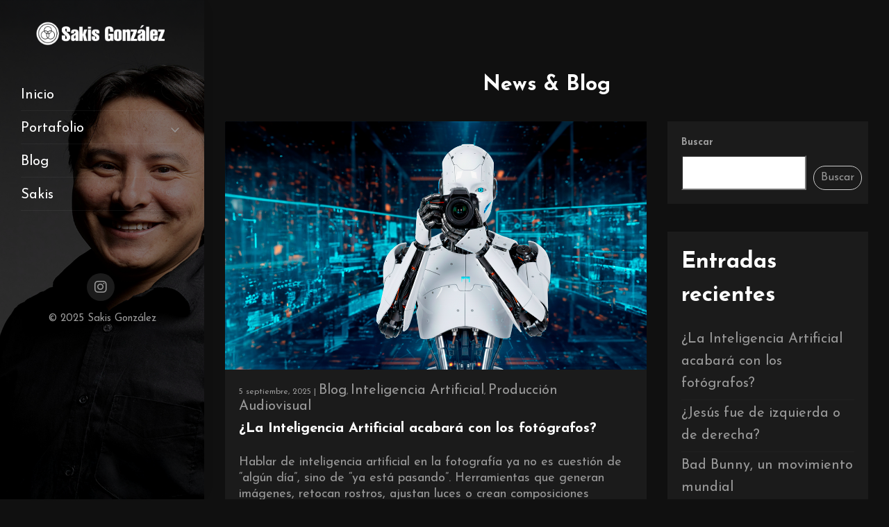

--- FILE ---
content_type: text/html; charset=UTF-8
request_url: https://sakisgonzalez.com/blog/
body_size: 14835
content:
<!DOCTYPE html>
<html class="no-js" lang="es"> 
<head>
	<meta charset="UTF-8">
		<meta name="viewport" content="width=device-width, initial-scale=1.0, minimum-scale=1.0, maximum-scale=1.0, user-scalable=no">
    <meta name="robots" content="index, follow"/>
	<title>Blog &#8211; Sakis Gonzalez</title>
<meta name='robots' content='max-image-preview:large' />
<link rel='dns-prefetch' href='//fonts.googleapis.com' />
<link rel="alternate" type="application/rss+xml" title="Sakis Gonzalez &raquo; Feed" href="https://sakisgonzalez.com/feed/" />
<link rel="alternate" type="application/rss+xml" title="Sakis Gonzalez &raquo; RSS de los comentarios" href="https://sakisgonzalez.com/comments/feed/" />
<style id='wp-img-auto-sizes-contain-inline-css' type='text/css'>
img:is([sizes=auto i],[sizes^="auto," i]){contain-intrinsic-size:3000px 1500px}
/*# sourceURL=wp-img-auto-sizes-contain-inline-css */
</style>
<style id='wp-emoji-styles-inline-css' type='text/css'>

	img.wp-smiley, img.emoji {
		display: inline !important;
		border: none !important;
		box-shadow: none !important;
		height: 1em !important;
		width: 1em !important;
		margin: 0 0.07em !important;
		vertical-align: -0.1em !important;
		background: none !important;
		padding: 0 !important;
	}
/*# sourceURL=wp-emoji-styles-inline-css */
</style>
<link rel='stylesheet' id='wp-block-library-css' href='https://sakisgonzalez.com/wp-includes/css/dist/block-library/style.min.css?ver=6.9' type='text/css' media='all' />
<style id='wp-block-heading-inline-css' type='text/css'>
h1:where(.wp-block-heading).has-background,h2:where(.wp-block-heading).has-background,h3:where(.wp-block-heading).has-background,h4:where(.wp-block-heading).has-background,h5:where(.wp-block-heading).has-background,h6:where(.wp-block-heading).has-background{padding:1.25em 2.375em}h1.has-text-align-left[style*=writing-mode]:where([style*=vertical-lr]),h1.has-text-align-right[style*=writing-mode]:where([style*=vertical-rl]),h2.has-text-align-left[style*=writing-mode]:where([style*=vertical-lr]),h2.has-text-align-right[style*=writing-mode]:where([style*=vertical-rl]),h3.has-text-align-left[style*=writing-mode]:where([style*=vertical-lr]),h3.has-text-align-right[style*=writing-mode]:where([style*=vertical-rl]),h4.has-text-align-left[style*=writing-mode]:where([style*=vertical-lr]),h4.has-text-align-right[style*=writing-mode]:where([style*=vertical-rl]),h5.has-text-align-left[style*=writing-mode]:where([style*=vertical-lr]),h5.has-text-align-right[style*=writing-mode]:where([style*=vertical-rl]),h6.has-text-align-left[style*=writing-mode]:where([style*=vertical-lr]),h6.has-text-align-right[style*=writing-mode]:where([style*=vertical-rl]){rotate:180deg}
/*# sourceURL=https://sakisgonzalez.com/wp-includes/blocks/heading/style.min.css */
</style>
<style id='wp-block-latest-comments-inline-css' type='text/css'>
ol.wp-block-latest-comments{box-sizing:border-box;margin-left:0}:where(.wp-block-latest-comments:not([style*=line-height] .wp-block-latest-comments__comment)){line-height:1.1}:where(.wp-block-latest-comments:not([style*=line-height] .wp-block-latest-comments__comment-excerpt p)){line-height:1.8}.has-dates :where(.wp-block-latest-comments:not([style*=line-height])),.has-excerpts :where(.wp-block-latest-comments:not([style*=line-height])){line-height:1.5}.wp-block-latest-comments .wp-block-latest-comments{padding-left:0}.wp-block-latest-comments__comment{list-style:none;margin-bottom:1em}.has-avatars .wp-block-latest-comments__comment{list-style:none;min-height:2.25em}.has-avatars .wp-block-latest-comments__comment .wp-block-latest-comments__comment-excerpt,.has-avatars .wp-block-latest-comments__comment .wp-block-latest-comments__comment-meta{margin-left:3.25em}.wp-block-latest-comments__comment-excerpt p{font-size:.875em;margin:.36em 0 1.4em}.wp-block-latest-comments__comment-date{display:block;font-size:.75em}.wp-block-latest-comments .avatar,.wp-block-latest-comments__comment-avatar{border-radius:1.5em;display:block;float:left;height:2.5em;margin-right:.75em;width:2.5em}.wp-block-latest-comments[class*=-font-size] a,.wp-block-latest-comments[style*=font-size] a{font-size:inherit}
/*# sourceURL=https://sakisgonzalez.com/wp-includes/blocks/latest-comments/style.min.css */
</style>
<style id='wp-block-latest-posts-inline-css' type='text/css'>
.wp-block-latest-posts{box-sizing:border-box}.wp-block-latest-posts.alignleft{margin-right:2em}.wp-block-latest-posts.alignright{margin-left:2em}.wp-block-latest-posts.wp-block-latest-posts__list{list-style:none}.wp-block-latest-posts.wp-block-latest-posts__list li{clear:both;overflow-wrap:break-word}.wp-block-latest-posts.is-grid{display:flex;flex-wrap:wrap}.wp-block-latest-posts.is-grid li{margin:0 1.25em 1.25em 0;width:100%}@media (min-width:600px){.wp-block-latest-posts.columns-2 li{width:calc(50% - .625em)}.wp-block-latest-posts.columns-2 li:nth-child(2n){margin-right:0}.wp-block-latest-posts.columns-3 li{width:calc(33.33333% - .83333em)}.wp-block-latest-posts.columns-3 li:nth-child(3n){margin-right:0}.wp-block-latest-posts.columns-4 li{width:calc(25% - .9375em)}.wp-block-latest-posts.columns-4 li:nth-child(4n){margin-right:0}.wp-block-latest-posts.columns-5 li{width:calc(20% - 1em)}.wp-block-latest-posts.columns-5 li:nth-child(5n){margin-right:0}.wp-block-latest-posts.columns-6 li{width:calc(16.66667% - 1.04167em)}.wp-block-latest-posts.columns-6 li:nth-child(6n){margin-right:0}}:root :where(.wp-block-latest-posts.is-grid){padding:0}:root :where(.wp-block-latest-posts.wp-block-latest-posts__list){padding-left:0}.wp-block-latest-posts__post-author,.wp-block-latest-posts__post-date{display:block;font-size:.8125em}.wp-block-latest-posts__post-excerpt,.wp-block-latest-posts__post-full-content{margin-bottom:1em;margin-top:.5em}.wp-block-latest-posts__featured-image a{display:inline-block}.wp-block-latest-posts__featured-image img{height:auto;max-width:100%;width:auto}.wp-block-latest-posts__featured-image.alignleft{float:left;margin-right:1em}.wp-block-latest-posts__featured-image.alignright{float:right;margin-left:1em}.wp-block-latest-posts__featured-image.aligncenter{margin-bottom:1em;text-align:center}
/*# sourceURL=https://sakisgonzalez.com/wp-includes/blocks/latest-posts/style.min.css */
</style>
<style id='wp-block-search-inline-css' type='text/css'>
.wp-block-search__button{margin-left:10px;word-break:normal}.wp-block-search__button.has-icon{line-height:0}.wp-block-search__button svg{height:1.25em;min-height:24px;min-width:24px;width:1.25em;fill:currentColor;vertical-align:text-bottom}:where(.wp-block-search__button){border:1px solid #ccc;padding:6px 10px}.wp-block-search__inside-wrapper{display:flex;flex:auto;flex-wrap:nowrap;max-width:100%}.wp-block-search__label{width:100%}.wp-block-search.wp-block-search__button-only .wp-block-search__button{box-sizing:border-box;display:flex;flex-shrink:0;justify-content:center;margin-left:0;max-width:100%}.wp-block-search.wp-block-search__button-only .wp-block-search__inside-wrapper{min-width:0!important;transition-property:width}.wp-block-search.wp-block-search__button-only .wp-block-search__input{flex-basis:100%;transition-duration:.3s}.wp-block-search.wp-block-search__button-only.wp-block-search__searchfield-hidden,.wp-block-search.wp-block-search__button-only.wp-block-search__searchfield-hidden .wp-block-search__inside-wrapper{overflow:hidden}.wp-block-search.wp-block-search__button-only.wp-block-search__searchfield-hidden .wp-block-search__input{border-left-width:0!important;border-right-width:0!important;flex-basis:0;flex-grow:0;margin:0;min-width:0!important;padding-left:0!important;padding-right:0!important;width:0!important}:where(.wp-block-search__input){appearance:none;border:1px solid #949494;flex-grow:1;font-family:inherit;font-size:inherit;font-style:inherit;font-weight:inherit;letter-spacing:inherit;line-height:inherit;margin-left:0;margin-right:0;min-width:3rem;padding:8px;text-decoration:unset!important;text-transform:inherit}:where(.wp-block-search__button-inside .wp-block-search__inside-wrapper){background-color:#fff;border:1px solid #949494;box-sizing:border-box;padding:4px}:where(.wp-block-search__button-inside .wp-block-search__inside-wrapper) .wp-block-search__input{border:none;border-radius:0;padding:0 4px}:where(.wp-block-search__button-inside .wp-block-search__inside-wrapper) .wp-block-search__input:focus{outline:none}:where(.wp-block-search__button-inside .wp-block-search__inside-wrapper) :where(.wp-block-search__button){padding:4px 8px}.wp-block-search.aligncenter .wp-block-search__inside-wrapper{margin:auto}.wp-block[data-align=right] .wp-block-search.wp-block-search__button-only .wp-block-search__inside-wrapper{float:right}
/*# sourceURL=https://sakisgonzalez.com/wp-includes/blocks/search/style.min.css */
</style>
<style id='wp-block-search-theme-inline-css' type='text/css'>
.wp-block-search .wp-block-search__label{font-weight:700}.wp-block-search__button{border:1px solid #ccc;padding:.375em .625em}
/*# sourceURL=https://sakisgonzalez.com/wp-includes/blocks/search/theme.min.css */
</style>
<style id='wp-block-group-inline-css' type='text/css'>
.wp-block-group{box-sizing:border-box}:where(.wp-block-group.wp-block-group-is-layout-constrained){position:relative}
/*# sourceURL=https://sakisgonzalez.com/wp-includes/blocks/group/style.min.css */
</style>
<style id='wp-block-group-theme-inline-css' type='text/css'>
:where(.wp-block-group.has-background){padding:1.25em 2.375em}
/*# sourceURL=https://sakisgonzalez.com/wp-includes/blocks/group/theme.min.css */
</style>
<style id='global-styles-inline-css' type='text/css'>
:root{--wp--preset--aspect-ratio--square: 1;--wp--preset--aspect-ratio--4-3: 4/3;--wp--preset--aspect-ratio--3-4: 3/4;--wp--preset--aspect-ratio--3-2: 3/2;--wp--preset--aspect-ratio--2-3: 2/3;--wp--preset--aspect-ratio--16-9: 16/9;--wp--preset--aspect-ratio--9-16: 9/16;--wp--preset--color--black: #000000;--wp--preset--color--cyan-bluish-gray: #abb8c3;--wp--preset--color--white: #ffffff;--wp--preset--color--pale-pink: #f78da7;--wp--preset--color--vivid-red: #cf2e2e;--wp--preset--color--luminous-vivid-orange: #ff6900;--wp--preset--color--luminous-vivid-amber: #fcb900;--wp--preset--color--light-green-cyan: #7bdcb5;--wp--preset--color--vivid-green-cyan: #00d084;--wp--preset--color--pale-cyan-blue: #8ed1fc;--wp--preset--color--vivid-cyan-blue: #0693e3;--wp--preset--color--vivid-purple: #9b51e0;--wp--preset--color--color-green: #ffc815;--wp--preset--color--color-grey: #292929;--wp--preset--gradient--vivid-cyan-blue-to-vivid-purple: linear-gradient(135deg,rgb(6,147,227) 0%,rgb(155,81,224) 100%);--wp--preset--gradient--light-green-cyan-to-vivid-green-cyan: linear-gradient(135deg,rgb(122,220,180) 0%,rgb(0,208,130) 100%);--wp--preset--gradient--luminous-vivid-amber-to-luminous-vivid-orange: linear-gradient(135deg,rgb(252,185,0) 0%,rgb(255,105,0) 100%);--wp--preset--gradient--luminous-vivid-orange-to-vivid-red: linear-gradient(135deg,rgb(255,105,0) 0%,rgb(207,46,46) 100%);--wp--preset--gradient--very-light-gray-to-cyan-bluish-gray: linear-gradient(135deg,rgb(238,238,238) 0%,rgb(169,184,195) 100%);--wp--preset--gradient--cool-to-warm-spectrum: linear-gradient(135deg,rgb(74,234,220) 0%,rgb(151,120,209) 20%,rgb(207,42,186) 40%,rgb(238,44,130) 60%,rgb(251,105,98) 80%,rgb(254,248,76) 100%);--wp--preset--gradient--blush-light-purple: linear-gradient(135deg,rgb(255,206,236) 0%,rgb(152,150,240) 100%);--wp--preset--gradient--blush-bordeaux: linear-gradient(135deg,rgb(254,205,165) 0%,rgb(254,45,45) 50%,rgb(107,0,62) 100%);--wp--preset--gradient--luminous-dusk: linear-gradient(135deg,rgb(255,203,112) 0%,rgb(199,81,192) 50%,rgb(65,88,208) 100%);--wp--preset--gradient--pale-ocean: linear-gradient(135deg,rgb(255,245,203) 0%,rgb(182,227,212) 50%,rgb(51,167,181) 100%);--wp--preset--gradient--electric-grass: linear-gradient(135deg,rgb(202,248,128) 0%,rgb(113,206,126) 100%);--wp--preset--gradient--midnight: linear-gradient(135deg,rgb(2,3,129) 0%,rgb(40,116,252) 100%);--wp--preset--font-size--small: 10px;--wp--preset--font-size--medium: 20px;--wp--preset--font-size--large: 36px;--wp--preset--font-size--x-large: 42px;--wp--preset--font-size--normal: 12px;--wp--preset--font-size--huge: 49px;--wp--preset--spacing--20: 0.44rem;--wp--preset--spacing--30: 0.67rem;--wp--preset--spacing--40: 1rem;--wp--preset--spacing--50: 1.5rem;--wp--preset--spacing--60: 2.25rem;--wp--preset--spacing--70: 3.38rem;--wp--preset--spacing--80: 5.06rem;--wp--preset--shadow--natural: 6px 6px 9px rgba(0, 0, 0, 0.2);--wp--preset--shadow--deep: 12px 12px 50px rgba(0, 0, 0, 0.4);--wp--preset--shadow--sharp: 6px 6px 0px rgba(0, 0, 0, 0.2);--wp--preset--shadow--outlined: 6px 6px 0px -3px rgb(255, 255, 255), 6px 6px rgb(0, 0, 0);--wp--preset--shadow--crisp: 6px 6px 0px rgb(0, 0, 0);}:where(.is-layout-flex){gap: 0.5em;}:where(.is-layout-grid){gap: 0.5em;}body .is-layout-flex{display: flex;}.is-layout-flex{flex-wrap: wrap;align-items: center;}.is-layout-flex > :is(*, div){margin: 0;}body .is-layout-grid{display: grid;}.is-layout-grid > :is(*, div){margin: 0;}:where(.wp-block-columns.is-layout-flex){gap: 2em;}:where(.wp-block-columns.is-layout-grid){gap: 2em;}:where(.wp-block-post-template.is-layout-flex){gap: 1.25em;}:where(.wp-block-post-template.is-layout-grid){gap: 1.25em;}.has-black-color{color: var(--wp--preset--color--black) !important;}.has-cyan-bluish-gray-color{color: var(--wp--preset--color--cyan-bluish-gray) !important;}.has-white-color{color: var(--wp--preset--color--white) !important;}.has-pale-pink-color{color: var(--wp--preset--color--pale-pink) !important;}.has-vivid-red-color{color: var(--wp--preset--color--vivid-red) !important;}.has-luminous-vivid-orange-color{color: var(--wp--preset--color--luminous-vivid-orange) !important;}.has-luminous-vivid-amber-color{color: var(--wp--preset--color--luminous-vivid-amber) !important;}.has-light-green-cyan-color{color: var(--wp--preset--color--light-green-cyan) !important;}.has-vivid-green-cyan-color{color: var(--wp--preset--color--vivid-green-cyan) !important;}.has-pale-cyan-blue-color{color: var(--wp--preset--color--pale-cyan-blue) !important;}.has-vivid-cyan-blue-color{color: var(--wp--preset--color--vivid-cyan-blue) !important;}.has-vivid-purple-color{color: var(--wp--preset--color--vivid-purple) !important;}.has-black-background-color{background-color: var(--wp--preset--color--black) !important;}.has-cyan-bluish-gray-background-color{background-color: var(--wp--preset--color--cyan-bluish-gray) !important;}.has-white-background-color{background-color: var(--wp--preset--color--white) !important;}.has-pale-pink-background-color{background-color: var(--wp--preset--color--pale-pink) !important;}.has-vivid-red-background-color{background-color: var(--wp--preset--color--vivid-red) !important;}.has-luminous-vivid-orange-background-color{background-color: var(--wp--preset--color--luminous-vivid-orange) !important;}.has-luminous-vivid-amber-background-color{background-color: var(--wp--preset--color--luminous-vivid-amber) !important;}.has-light-green-cyan-background-color{background-color: var(--wp--preset--color--light-green-cyan) !important;}.has-vivid-green-cyan-background-color{background-color: var(--wp--preset--color--vivid-green-cyan) !important;}.has-pale-cyan-blue-background-color{background-color: var(--wp--preset--color--pale-cyan-blue) !important;}.has-vivid-cyan-blue-background-color{background-color: var(--wp--preset--color--vivid-cyan-blue) !important;}.has-vivid-purple-background-color{background-color: var(--wp--preset--color--vivid-purple) !important;}.has-black-border-color{border-color: var(--wp--preset--color--black) !important;}.has-cyan-bluish-gray-border-color{border-color: var(--wp--preset--color--cyan-bluish-gray) !important;}.has-white-border-color{border-color: var(--wp--preset--color--white) !important;}.has-pale-pink-border-color{border-color: var(--wp--preset--color--pale-pink) !important;}.has-vivid-red-border-color{border-color: var(--wp--preset--color--vivid-red) !important;}.has-luminous-vivid-orange-border-color{border-color: var(--wp--preset--color--luminous-vivid-orange) !important;}.has-luminous-vivid-amber-border-color{border-color: var(--wp--preset--color--luminous-vivid-amber) !important;}.has-light-green-cyan-border-color{border-color: var(--wp--preset--color--light-green-cyan) !important;}.has-vivid-green-cyan-border-color{border-color: var(--wp--preset--color--vivid-green-cyan) !important;}.has-pale-cyan-blue-border-color{border-color: var(--wp--preset--color--pale-cyan-blue) !important;}.has-vivid-cyan-blue-border-color{border-color: var(--wp--preset--color--vivid-cyan-blue) !important;}.has-vivid-purple-border-color{border-color: var(--wp--preset--color--vivid-purple) !important;}.has-vivid-cyan-blue-to-vivid-purple-gradient-background{background: var(--wp--preset--gradient--vivid-cyan-blue-to-vivid-purple) !important;}.has-light-green-cyan-to-vivid-green-cyan-gradient-background{background: var(--wp--preset--gradient--light-green-cyan-to-vivid-green-cyan) !important;}.has-luminous-vivid-amber-to-luminous-vivid-orange-gradient-background{background: var(--wp--preset--gradient--luminous-vivid-amber-to-luminous-vivid-orange) !important;}.has-luminous-vivid-orange-to-vivid-red-gradient-background{background: var(--wp--preset--gradient--luminous-vivid-orange-to-vivid-red) !important;}.has-very-light-gray-to-cyan-bluish-gray-gradient-background{background: var(--wp--preset--gradient--very-light-gray-to-cyan-bluish-gray) !important;}.has-cool-to-warm-spectrum-gradient-background{background: var(--wp--preset--gradient--cool-to-warm-spectrum) !important;}.has-blush-light-purple-gradient-background{background: var(--wp--preset--gradient--blush-light-purple) !important;}.has-blush-bordeaux-gradient-background{background: var(--wp--preset--gradient--blush-bordeaux) !important;}.has-luminous-dusk-gradient-background{background: var(--wp--preset--gradient--luminous-dusk) !important;}.has-pale-ocean-gradient-background{background: var(--wp--preset--gradient--pale-ocean) !important;}.has-electric-grass-gradient-background{background: var(--wp--preset--gradient--electric-grass) !important;}.has-midnight-gradient-background{background: var(--wp--preset--gradient--midnight) !important;}.has-small-font-size{font-size: var(--wp--preset--font-size--small) !important;}.has-medium-font-size{font-size: var(--wp--preset--font-size--medium) !important;}.has-large-font-size{font-size: var(--wp--preset--font-size--large) !important;}.has-x-large-font-size{font-size: var(--wp--preset--font-size--x-large) !important;}
/*# sourceURL=global-styles-inline-css */
</style>

<style id='classic-theme-styles-inline-css' type='text/css'>
/*! This file is auto-generated */
.wp-block-button__link{color:#fff;background-color:#32373c;border-radius:9999px;box-shadow:none;text-decoration:none;padding:calc(.667em + 2px) calc(1.333em + 2px);font-size:1.125em}.wp-block-file__button{background:#32373c;color:#fff;text-decoration:none}
/*# sourceURL=/wp-includes/css/classic-themes.min.css */
</style>
<link rel='stylesheet' id='contact-form-7-css' href='https://sakisgonzalez.com/wp-content/plugins/contact-form-7/includes/css/styles.css?ver=6.1.1' type='text/css' media='all' />
<link rel='stylesheet' id='annie-child-style-css' href='https://sakisgonzalez.com/wp-content/themes/annie-child/style.css?ver=1.0' type='text/css' media='all' />
<link rel='stylesheet' id='annie-main-css' href='https://sakisgonzalez.com/wp-content/themes/annie/style.css?ver=6.9' type='text/css' media='all' />
<link rel='stylesheet' id='annie-animate-css' href='https://sakisgonzalez.com/wp-content/themes/annie/includes/css/animate.css?ver=6.9' type='text/css' media='all' />
<link rel='stylesheet' id='et-lineicons-css' href='https://sakisgonzalez.com/wp-content/themes/annie/includes/css/et-lineicons.css?ver=6.9' type='text/css' media='all' />
<link rel='stylesheet' id='themify-icons-css' href='https://sakisgonzalez.com/wp-content/themes/annie/includes/css/themify-icons.css?ver=6.9' type='text/css' media='all' />
<link rel='stylesheet' id='bootstrap-css' href='https://sakisgonzalez.com/wp-content/themes/annie/includes/css/bootstrap.css?ver=6.9' type='text/css' media='all' />
<link rel='stylesheet' id='flexslider-css' href='https://sakisgonzalez.com/wp-content/themes/annie/includes/css/flexslider.css?ver=6.9' type='text/css' media='all' />
<link rel='stylesheet' id='fancybox-css' href='https://sakisgonzalez.com/wp-content/themes/annie/includes/css/fancybox.min.css?ver=6.9' type='text/css' media='all' />
<link rel='stylesheet' id='annie-style-css' href='https://sakisgonzalez.com/wp-content/themes/annie/includes/css/style-dark.css?ver=6.9' type='text/css' media='all' />
<link rel='stylesheet' id='annie-map-css' href='https://sakisgonzalez.com/wp-content/themes/annie/includes/css/map.css?ver=6.9' type='text/css' media='all' />
<link rel='stylesheet' id='font-awesome-annie-css' href='https://sakisgonzalez.com/wp-content/themes/annie/includes/css/font-awesome.min.css?ver=6.9' type='text/css' media='all' />
<link rel='stylesheet' id='annie-yourstyle-css' href='https://sakisgonzalez.com/wp-content/themes/annie/includes/css/yourstyle.css?ver=6.9' type='text/css' media='all' />
<link rel='stylesheet' id='annie_fonts-css' href='//fonts.googleapis.com/css?family=Josefin+Sans%3A300%2C400%2C600%2C700&#038;display=swap&#038;ver=1.0.0' type='text/css' media='all' />
<script type="text/javascript" src="https://sakisgonzalez.com/wp-includes/js/jquery/jquery.min.js?ver=3.7.1" id="jquery-core-js"></script>
<script type="text/javascript" src="https://sakisgonzalez.com/wp-includes/js/jquery/jquery-migrate.min.js?ver=3.4.1" id="jquery-migrate-js"></script>
<script></script><link rel="https://api.w.org/" href="https://sakisgonzalez.com/wp-json/" /><link rel="EditURI" type="application/rsd+xml" title="RSD" href="https://sakisgonzalez.com/xmlrpc.php?rsd" />
<meta name="generator" content="WordPress 6.9" />
<meta name="generator" content="Redux 4.5.7" /><meta name="generator" content="Elementor 3.32.2; features: e_font_icon_svg, additional_custom_breakpoints; settings: css_print_method-external, google_font-enabled, font_display-swap">
			<style>
				.e-con.e-parent:nth-of-type(n+4):not(.e-lazyloaded):not(.e-no-lazyload),
				.e-con.e-parent:nth-of-type(n+4):not(.e-lazyloaded):not(.e-no-lazyload) * {
					background-image: none !important;
				}
				@media screen and (max-height: 1024px) {
					.e-con.e-parent:nth-of-type(n+3):not(.e-lazyloaded):not(.e-no-lazyload),
					.e-con.e-parent:nth-of-type(n+3):not(.e-lazyloaded):not(.e-no-lazyload) * {
						background-image: none !important;
					}
				}
				@media screen and (max-height: 640px) {
					.e-con.e-parent:nth-of-type(n+2):not(.e-lazyloaded):not(.e-no-lazyload),
					.e-con.e-parent:nth-of-type(n+2):not(.e-lazyloaded):not(.e-no-lazyload) * {
						background-image: none !important;
					}
				}
			</style>
			<meta name="generator" content="Powered by WPBakery Page Builder - drag and drop page builder for WordPress."/>
<link rel="icon" href="https://sakisgonzalez.com/wp-content/uploads/2025/09/cropped-Favicon-SG-32x32.png" sizes="32x32" />
<link rel="icon" href="https://sakisgonzalez.com/wp-content/uploads/2025/09/cropped-Favicon-SG-192x192.png" sizes="192x192" />
<link rel="apple-touch-icon" href="https://sakisgonzalez.com/wp-content/uploads/2025/09/cropped-Favicon-SG-180x180.png" />
<meta name="msapplication-TileImage" content="https://sakisgonzalez.com/wp-content/uploads/2025/09/cropped-Favicon-SG-270x270.png" />
<style id="annie-dynamic-css" title="dynamic-css" class="redux-options-output">p, .page-content p{line-height:23px;font-size:18px;}.post-content p, .comment-text p{line-height:16px;font-size:16px;}a{line-height:20px;font-size:20px;}a:focus, a:hover{line-height:20px;font-size:20px;}.annie-aside .annie-logo a{line-height:21px;font-size:21px;}.annie-aside .annie-main-menu > ul > li > a, .annie-aside .annie-main-menu > ul > li.open > a{line-height:20px;color:#ffffff;font-size:20px;}.annie-aside .annie-main-menu > ul > li > a:hover, .annie-aside .annie-main-menu > ul > li.open:hover > a{line-height:20px;font-size:20px;}.annie-aside .annie-main-menu ul ul li a{line-height:21px;font-size:17px;}</style> 
<style type="text/css" class="anniee-custom-dynamic-css">
.annie-aside {
    -webkit-transition: 0.5s;
    -o-transition: 0.5s;
    transition: 0.5s;
    -webkit-box-shadow: 0 0 30px rgba(0, 0, 0, 0.02);
    box-shadow: 0 0 30px rgba(0, 0, 0, 0.02);
    background-position: center;
	background-image: linear-gradient(to bottom, rgba(0,0,0,0.5), rgba(0,0,0,0.5)), url(http://sakisgonzalez.com/wp-content/uploads/2025/09/foto-sakis-vertical-1.png);
    background-size: cover;
    background-repeat: no-repeat;
    background-attachment: scroll;
}
.annie-aside .annie-main-menu > ul > li > a, .annie-aside .annie-main-menu > ul > li:last-child > a, .annie-aside .annie-main-menu > ul > li.last > a, .annie-aside .annie-main-menu ul ul li a, .annie-aside .annie-main-menu > ul > li.open > a, .annie-aside .annie-main-menu > ul > li > ul > li:last-child > a, .annie-aside .annie-main-menu > ul > li > ul > li.last > a{
	border-color: rgba(255,255,255,0.05);
	}
::-webkit-scrollbar {
    width: 0px;
}

::-webkit-scrollbar-track {
    background: #fff;
}

::-webkit-scrollbar-thumb {
    background: #101010;
}

::-webkit-scrollbar-thumb:hover {
    background: #101010;
}
html{
scrollbar-width: none; /* Firefox */
-ms-overflow-style: none;  /* IE 10+ */
}
</style>
 
 <noscript><style> .wpb_animate_when_almost_visible { opacity: 1; }</style></noscript></head>
<body class="blog wp-theme-annie wp-child-theme-annie-child annie-v-2.9.8  wpb-js-composer js-comp-ver-8.6.1 vc_responsive elementor-default elementor-kit-8">
<!-- Preloader -->
<div class="preloader-bg"></div>
<div id="preloader">
    <div id="preloader-status">
        <div class="preloader-position loader"> <span></span> </div>
    </div>
</div>
<!-- Progress scroll totop -->
<div class="progress-wrap cursor-pointer">
    <svg class="progress-circle svg-content" width="100%" height="100%" viewBox="-1 -1 102 102">
        <path d="M50,1 a49,49 0 0,1 0,98 a49,49 0 0,1 0,-98" />
    </svg>
</div>
<div class="annie-page"> <a href="#" class="js-annie-nav-toggle annie-nav-toggle"><i></i></a>
	<!-- Sidebar Section -->
	<!-- Sidebar -->
<aside class="annie-aside">
    <!-- Logo -->
    <div class="annie-logo">
	        <a href="https://sakisgonzalez.com/"><img src="https://sakisgonzalez.com/wp-content/uploads/2025/09/Sakis-Gonzalez-w.png" alt="Sakis Gonzalez"></a>
			</div>
	<!-- Menu -->
    <nav class="annie-main-menu">
        <ul>
            <li id="menu-item-108" class="menu-item menu-item-type-post_type menu-item-object-page menu-item-home menu-item-108"><a href="https://sakisgonzalez.com/">Inicio</a></li>
<li id="menu-item-111" class="menu-item menu-item-type-post_type menu-item-object-page menu-item-has-children menu-item-111"><a href="https://sakisgonzalez.com/proyectos/invisible/">Portafolio</a>
<ul class="sub-menu">
	<li id="menu-item-495" class="menu-item menu-item-type-post_type menu-item-object-page menu-item-495"><a href="https://sakisgonzalez.com/produccionaudiovisual/">Producción audiovisual</a></li>
	<li id="menu-item-241" class="menu-item menu-item-type-post_type menu-item-object-page menu-item-241"><a href="https://sakisgonzalez.com/fotografiapublicitaria/">Fotografía Publicitaria</a></li>
	<li id="menu-item-837" class="menu-item menu-item-type-post_type menu-item-object-page menu-item-has-children menu-item-837"><a href="https://sakisgonzalez.com/proyectos/">Proyectos</a>
	<ul class="sub-menu">
		<li id="menu-item-481" class="menu-item menu-item-type-post_type menu-item-object-page menu-item-481"><a href="https://sakisgonzalez.com/proyectos/invisible/">Invisible</a></li>
		<li id="menu-item-742" class="menu-item menu-item-type-post_type menu-item-object-page menu-item-742"><a href="https://sakisgonzalez.com/proyectos/invisible/de-dos-a-tres-caidas/">De dos a tres caídas</a></li>
		<li id="menu-item-752" class="menu-item menu-item-type-post_type menu-item-object-page menu-item-752"><a href="https://sakisgonzalez.com/proyectos/invisible/donde-han-habido-ninos/">Donde han habido niños</a></li>
		<li id="menu-item-7562" class="menu-item menu-item-type-post_type menu-item-object-page menu-item-7562"><a href="https://sakisgonzalez.com/proyectos/la-vida-es-una-lucha/">La vida es una lucha</a></li>
	</ul>
</li>
</ul>
</li>
<li id="menu-item-7317" class="menu-item menu-item-type-post_type menu-item-object-page current-menu-item page_item page-item-67 current_page_item current_page_parent menu-item-7317"><a href="https://sakisgonzalez.com/blog/" aria-current="page">Blog</a></li>
<li id="menu-item-109" class="menu-item menu-item-type-post_type menu-item-object-page menu-item-109"><a href="https://sakisgonzalez.com/sakis/">Sakis</a></li>
        </ul>
    </nav>
	<!-- Sidebar Footer -->
    <div class="annie-footer">
		        <ul>
		
		
				

			

		 
			<li><a href="https://www.instagram.com/sakisgonzalez/" target="_blank" rel="noopener noreferrer"><i class="fab fa-instagram"></i></a></li>
			

			

					

			
				
						

			

						
			

			
						</ul>
					
					<div class="footer_copyright_info">	© 2025 Sakis González</div>	
		    </div>
</aside> 
	<!-- Main Content -->
    <div class="annie-main"><!-- Blog -->
<div class="annie-blog">
    <div class="container-fluid">
        <div class="row">
            <div class="col-md-12 text-center"> 
				
                <h2 class="annie-heading animate-box" data-animate-effect=&quot;fadeInUp&quot;>
							News &amp; Blog				
				</h2> 
			</div>
        </div>
						
				
<div class="row">
<div class="col-md-8">
<div class="row">
    <div class="col-md-12 " >
		<div id="post-7458" class="post-7458 post type-post status-publish format-standard has-post-thumbnail hentry category-blog category-inteligencia-artificial category-produccion-audiovisual tag-fotografia tag-inteligencia-artificial">
            <div class="blog-entry">
				                <a href="https://sakisgonzalez.com/la-inteligencia-artificial-acabara-con-los-fotografos/" class="blog-img"><img src="https://sakisgonzalez.com/wp-content/uploads/2025/11/¿La-IA-reemplazará-a-los-fotógrafos.png" class="img-fluid" alt="¿La Inteligencia Artificial acabará con los fotógrafos?"></a>
				                    <div class="desc"> <span>5 septiembre, 2025 | <a href="https://sakisgonzalez.com/category/blog/" rel="category tag">Blog</a>, <a href="https://sakisgonzalez.com/category/inteligencia-artificial/" rel="category tag">Inteligencia Artificial</a>, <a href="https://sakisgonzalez.com/category/produccion-audiovisual/" rel="category tag">Producción Audiovisual</a></span>
                    <h3><a href="https://sakisgonzalez.com/la-inteligencia-artificial-acabara-con-los-fotografos/">¿La Inteligencia Artificial acabará con los fotógrafos?</a></h3>
					                    <p>Hablar de inteligencia artificial en la fotografía ya no es cuestión de “algún día”, sino de “ya está pasando”. Herramientas que generan imágenes, retocan rostros, ajustan luces o crean composiciones completas nos llevan a una pregunta incómoda pero necesaria: ¿está la IA dispuesta a ocupar el lugar de los fotógrafos? Y aún más inquietante: ¿deberíamos [&hellip;]</p>
					                    </div>
            </div>
        </div>
    </div>
    <div class="col-md-12 " >
		<div id="post-7247" class="post-7247 post type-post status-publish format-standard has-post-thumbnail hentry category-blog category-vida-cristiana tag-cristianos-y-la-politica tag-el-evangelio-y-la-politica tag-ideologia-politica">
            <div class="blog-entry">
				                <a href="https://sakisgonzalez.com/jesus-fue-de-izquierda-o-derecha/" class="blog-img"><img src="https://sakisgonzalez.com/wp-content/uploads/2023/05/Dirección-flechas_Artículo.png" class="img-fluid" alt="¿Jesús fue de izquierda o de derecha?"></a>
				                    <div class="desc"> <span>29 mayo, 2023 | <a href="https://sakisgonzalez.com/category/blog/" rel="category tag">Blog</a>, <a href="https://sakisgonzalez.com/category/vida-cristiana/" rel="category tag">Vida cristiana</a></span>
                    <h3><a href="https://sakisgonzalez.com/jesus-fue-de-izquierda-o-derecha/">¿Jesús fue de izquierda o de derecha?</a></h3>
					                    <p>Seamos de izquierda o derecha, debemos oponernos a la corrupción, las dictaduras y el abuso de los más vulnerables, no importando de qué lado surjan.</p>
					                    </div>
            </div>
        </div>
    </div>
    <div class="col-md-12 " >
		<div id="post-7226" class="post-7226 post type-post status-publish format-standard has-post-thumbnail hentry category-blog category-varios tag-bad-bunny tag-cultura">
            <div class="blog-entry">
				                <a href="https://sakisgonzalez.com/bad-bunny-un-movimiento-mundial/" class="blog-img"><img src="https://sakisgonzalez.com/wp-content/uploads/2022/12/Bad-Bunny-es-un-movimiento-mundial.png" class="img-fluid" alt="Bad Bunny, un movimiento mundial"></a>
				                    <div class="desc"> <span>30 diciembre, 2022 | <a href="https://sakisgonzalez.com/category/blog/" rel="category tag">Blog</a>, <a href="https://sakisgonzalez.com/category/varios/" rel="category tag">Varios</a></span>
                    <h3><a href="https://sakisgonzalez.com/bad-bunny-un-movimiento-mundial/">Bad Bunny, un movimiento mundial</a></h3>
					                    <p>Bad Bunny es un movimiento, Benito podría dejar de llenar escenarios, pasar de moda, pero lo que el conejo malo ha logrado, difícilmente se desarraigue de la cultura.</p>
					                    </div>
            </div>
        </div>
    </div>
    <div class="col-md-12 " >
		<div id="post-7219" class="post-7219 post type-post status-publish format-standard has-post-thumbnail hentry category-marketing-digital category-mercadeo tag-campanas-de-publicidad-digital tag-marketing-digital-inmobiliario tag-marketing-inmobiliario">
            <div class="blog-entry">
				                <a href="https://sakisgonzalez.com/se-puede-vender-una-propiedad-por-internet/" class="blog-img"><img src="https://sakisgonzalez.com/wp-content/uploads/2022/07/Vender-una-propiedad-por-internet.png" class="img-fluid" alt="¿Se puede vender una propiedad por internet?"></a>
				                    <div class="desc"> <span>10 julio, 2022 | <a href="https://sakisgonzalez.com/category/marketing-digital/" rel="category tag">Marketing Digital</a>, <a href="https://sakisgonzalez.com/category/mercadeo/" rel="category tag">Mercadeo</a></span>
                    <h3><a href="https://sakisgonzalez.com/se-puede-vender-una-propiedad-por-internet/">¿Se puede vender una propiedad por internet?</a></h3>
					                    <p>Internet es el medio no el fin en sí mismo, es decir que apoyará en la venta de una propiedad pero no generará la venta como tal.</p>
					                    </div>
            </div>
        </div>
    </div>
    <div class="col-md-12 " >
		<div id="post-7203" class="post-7203 post type-post status-publish format-standard has-post-thumbnail hentry category-blog category-comunicacion-virtual tag-audios-de-whatsapp tag-netiqueta tag-notas-de-voz">
            <div class="blog-entry">
				                <a href="https://sakisgonzalez.com/consideraciones-para-las-notas-de-voz/" class="blog-img"><img src="https://sakisgonzalez.com/wp-content/uploads/2022/05/consideraciones-para-las-notas-de-voz.png" class="img-fluid" alt="Consideraciones para las notas de voz"></a>
				                    <div class="desc"> <span>30 mayo, 2022 | <a href="https://sakisgonzalez.com/category/blog/" rel="category tag">Blog</a>, <a href="https://sakisgonzalez.com/category/comunicacion-virtual/" rel="category tag">Comunicación Virtual</a></span>
                    <h3><a href="https://sakisgonzalez.com/consideraciones-para-las-notas-de-voz/">Consideraciones para las notas de voz</a></h3>
					                    <p>¿Funcionan los audios largos, cómo lograr que mis notas de voz resulten efectivas y cómo puedo sacar mayor provecho? Estas son algunas de las preguntas que dan lugar a este artículo y buscaré responder a continuación. </p>
					                    </div>
            </div>
        </div>
    </div>
    <div class="col-md-12 " >
		<div id="post-7194" class="post-7194 post type-post status-publish format-standard has-post-thumbnail hentry category-blog category-vida-cristiana">
            <div class="blog-entry">
				                <a href="https://sakisgonzalez.com/disfruta-de-la-musica-con-sabiduria/" class="blog-img"><img src="https://sakisgonzalez.com/wp-content/uploads/2022/02/Disfrutando-de-la-música-Sakis-González.png" class="img-fluid" alt="Disfruta de la música con sabiduría"></a>
				                    <div class="desc"> <span>28 febrero, 2022 | <a href="https://sakisgonzalez.com/category/blog/" rel="category tag">Blog</a>, <a href="https://sakisgonzalez.com/category/vida-cristiana/" rel="category tag">Vida cristiana</a></span>
                    <h3><a href="https://sakisgonzalez.com/disfruta-de-la-musica-con-sabiduria/">Disfruta de la música con sabiduría</a></h3>
					                    <p>La música es un vehículo para transmitir mensajes y emociones. Hay una gran riqueza que podemos descubrir y disfrutar en la música.</p>
					                    </div>
            </div>
        </div>
    </div>
    <div class="col-md-12 " >
		<div id="post-7185" class="post-7185 post type-post status-publish format-standard has-post-thumbnail hentry category-blog category-varios tag-creatividad tag-mente-activa tag-mente-creativa">
            <div class="blog-entry">
				                <a href="https://sakisgonzalez.com/tres-enemigos-de-la-creatividad/" class="blog-img"><img src="https://sakisgonzalez.com/wp-content/uploads/2021/08/BlogIG-Octubre-01.png" class="img-fluid" alt="Tres enemigos de la creatividad"></a>
				                    <div class="desc"> <span>29 septiembre, 2021 | <a href="https://sakisgonzalez.com/category/blog/" rel="category tag">Blog</a>, <a href="https://sakisgonzalez.com/category/varios/" rel="category tag">Varios</a></span>
                    <h3><a href="https://sakisgonzalez.com/tres-enemigos-de-la-creatividad/">Tres enemigos de la creatividad</a></h3>
					                    <p>Para mantener una mente vivaz el descanso y el aprendizaje son muy importantes, pero además se debe luchar contra estas tres amenazas latentes.</p>
					                    </div>
            </div>
        </div>
    </div>
    <div class="col-md-12 " >
		<div id="post-7180" class="post-7180 post type-post status-publish format-standard has-post-thumbnail hentry category-blog category-marketing-digital tag-community-manager tag-redes-sociales">
            <div class="blog-entry">
				                <a href="https://sakisgonzalez.com/logra-mejores-resultados-en-tus-campanas-de-facebook-e-instagram-parte-06/" class="blog-img"><img src="https://sakisgonzalez.com/wp-content/uploads/2021/09/Cómo-y-qué-medir-en-redes-sociales.png" class="img-fluid" alt="Logra mejores resultados en tus campañas de Facebook e Instagram, parte 06"></a>
				                    <div class="desc"> <span>2 septiembre, 2021 | <a href="https://sakisgonzalez.com/category/blog/" rel="category tag">Blog</a>, <a href="https://sakisgonzalez.com/category/marketing-digital/" rel="category tag">Marketing Digital</a></span>
                    <h3><a href="https://sakisgonzalez.com/logra-mejores-resultados-en-tus-campanas-de-facebook-e-instagram-parte-06/">Logra mejores resultados en tus campañas de Facebook e Instagram, parte 06</a></h3>
					                    <p>Un problema grave que he enfrentado es la inconsistencia en la relación objetivo-resultado, es decir que las personas pautan por cierto objetivo y esperan tener como rebote resultados de 2 o 3 objetivos</p>
					                    </div>
            </div>
        </div>
    </div>
    <div class="col-md-12 " >
		<div id="post-7175" class="post-7175 post type-post status-publish format-standard has-post-thumbnail hentry category-blog category-marketing-digital tag-community-manager tag-redes-sociales">
            <div class="blog-entry">
				                <a href="https://sakisgonzalez.com/logra-mejores-resultados-en-tus-campanas-de-facebook-e-instagram-parte-05/" class="blog-img"><img src="https://sakisgonzalez.com/wp-content/uploads/2021/08/High-tech-high-touch.png" class="img-fluid" alt="Logra mejores resultados en tus campañas de Facebook e Instagram, parte 05"></a>
				                    <div class="desc"> <span>17 agosto, 2021 | <a href="https://sakisgonzalez.com/category/blog/" rel="category tag">Blog</a>, <a href="https://sakisgonzalez.com/category/marketing-digital/" rel="category tag">Marketing Digital</a></span>
                    <h3><a href="https://sakisgonzalez.com/logra-mejores-resultados-en-tus-campanas-de-facebook-e-instagram-parte-05/">Logra mejores resultados en tus campañas de Facebook e Instagram, parte 05</a></h3>
					                    <p>Simplemente damos por sentado que la buena atención surgirá como producto de una buena campaña, quisiera que así fuese pero no.</p>
					                    </div>
            </div>
        </div>
    </div>
    <div class="col-md-12 " >
		<div id="post-7155" class="post-7155 post type-post status-publish format-standard has-post-thumbnail hentry category-blog category-marketing-digital tag-community-manager tag-redes-sociales">
            <div class="blog-entry">
				                <a href="https://sakisgonzalez.com/logra-mejores-resultados-en-tus-campanas-de-facebook-e-instagram-parte-04/" class="blog-img"><img src="https://sakisgonzalez.com/wp-content/uploads/2021/08/4Blog-sakis.png" class="img-fluid" alt="Logra mejores resultados en tus campañas de Facebook e Instagram, parte 04"></a>
				                    <div class="desc"> <span>4 agosto, 2021 | <a href="https://sakisgonzalez.com/category/blog/" rel="category tag">Blog</a>, <a href="https://sakisgonzalez.com/category/marketing-digital/" rel="category tag">Marketing Digital</a></span>
                    <h3><a href="https://sakisgonzalez.com/logra-mejores-resultados-en-tus-campanas-de-facebook-e-instagram-parte-04/">Logra mejores resultados en tus campañas de Facebook e Instagram, parte 04</a></h3>
					                    <p>La creatividad es muchas cosas pero algo sé, uno de sus fines es brindar soluciones atípicas a problemas, retos o desafíos.</p>
					                    </div>
            </div>
        </div>
    </div>
  
<div class="hidden">Etiquetas: <a href="https://sakisgonzalez.com/tag/fotografia/" rel="tag">Fotografía</a>, <a href="https://sakisgonzalez.com/tag/inteligencia-artificial/" rel="tag">Inteligencia Artificial</a><a href="https://sakisgonzalez.com/blog/page/2/" >Página siguiente &raquo;</a>	<div id="respond" class="comment-respond">
		<h3 id="reply-title" class="comment-reply-title">Deja un comentario <small><a rel="nofollow" id="cancel-comment-reply-link" href="/blog/#respond" style="display:none;">Cancelar respuesta</a></small></h3><form action="https://sakisgonzalez.com/wp-comments-post.php" method="post" id="commentform" class="comment-form"><p class="comment-notes"><span id="email-notes">Tu dirección de correo electrónico no será publicada.</span> <span class="required-field-message">Los campos obligatorios están marcados con <span class="required">*</span></span></p><p class="comment-form-author"><label for="author">Nombre <span class="required">*</span></label> <input id="author" name="author" type="text" value="" size="30" maxlength="245" autocomplete="name" required="required" /></p>
<p class="comment-form-email"><label for="email">Correo electrónico <span class="required">*</span></label> <input id="email" name="email" type="text" value="" size="30" maxlength="100" aria-describedby="email-notes" autocomplete="email" required="required" /></p>
<p class="comment-form-url"><label for="url">Web</label> <input id="url" name="url" type="text" value="" size="30" maxlength="200" autocomplete="url" /></p>
<p class="comment-form-cookies-consent"><input id="wp-comment-cookies-consent" name="wp-comment-cookies-consent" type="checkbox" value="yes" /> <label for="wp-comment-cookies-consent">Guardar mi nombre, correo electrónico y sitio web en este navegador para la próxima vez que haga un comentario.</label></p>
<p class="comment-form-comment"><label for="comment">Comentario <span class="required">*</span></label> <textarea id="comment" name="comment" cols="45" rows="8" maxlength="65525" required="required"></textarea></p><p class="form-submit"><input name="submit" type="submit" id="submit" class="submit" value="Publicar comentario" /> <input type='hidden' name='comment_post_ID' value='7458' id='comment_post_ID' />
<input type='hidden' name='comment_parent' id='comment_parent' value='0' />
</p><p style="display: none !important;" class="akismet-fields-container" data-prefix="ak_"><label>&#916;<textarea name="ak_hp_textarea" cols="45" rows="8" maxlength="100"></textarea></label><input type="hidden" id="ak_js_1" name="ak_js" value="21"/><script>document.getElementById( "ak_js_1" ).setAttribute( "value", ( new Date() ).getTime() );</script></p></form>	</div><!-- #respond -->
	<img width="373" height="220" src="https://sakisgonzalez.com/wp-content/uploads/2025/11/¿La-IA-reemplazará-a-los-fotógrafos.png" class="attachment-post-thumbnail size-post-thumbnail wp-post-image" alt="¿La Inteligencia Artificial reemplazará a los fotógrafos?" decoding="async" /></div>
</div>
<div class='row'><div class='col-md-12 text-center animate-box' data-animate-effect='fadeInUp'><ul class='annie-pagination-wrap align-center'><li><a class='prevposts-link' href='https://sakisgonzalez.com/blog/'><i class='ti-arrow-left'></i></a></li><li><a class='current-page active'>1</a></li><li><a class='blog-page' href='https://sakisgonzalez.com/blog/page/2/'>2</a></li><li><a class='blog-page' href='https://sakisgonzalez.com/blog/page/3/'>3</a></li><li><a class='nextposts-link' href='https://sakisgonzalez.com/blog/page/12/'><i class='ti-arrow-right'></i></a></li></ul></div></div>
</div>
<div class="col-md-4">
<div id="block-2" class="widget widget-block  blog-entry annie-sidebar-block widget_block widget_search" ><div class="annie-sidebar-block-content desc"><form role="search" method="get" action="https://sakisgonzalez.com/" class="wp-block-search__button-outside wp-block-search__text-button wp-block-search"    ><label class="wp-block-search__label" for="wp-block-search__input-1" >Buscar</label><div class="wp-block-search__inside-wrapper" ><input class="wp-block-search__input" id="wp-block-search__input-1" placeholder="" value="" type="search" name="s" required /><button aria-label="Buscar" class="wp-block-search__button wp-element-button" type="submit" >Buscar</button></div></form></div></div><div id="block-3" class="widget widget-block  blog-entry annie-sidebar-block widget_block" ><div class="annie-sidebar-block-content desc"><div class="wp-block-group"><div class="wp-block-group__inner-container is-layout-flow wp-block-group-is-layout-flow"><h2 class="wp-block-heading">Entradas recientes</h2><ul class="wp-block-latest-posts__list wp-block-latest-posts"><li><a class="wp-block-latest-posts__post-title" href="https://sakisgonzalez.com/la-inteligencia-artificial-acabara-con-los-fotografos/">¿La Inteligencia Artificial acabará con los fotógrafos?</a></li>
<li><a class="wp-block-latest-posts__post-title" href="https://sakisgonzalez.com/jesus-fue-de-izquierda-o-derecha/">¿Jesús fue de izquierda o de derecha?</a></li>
<li><a class="wp-block-latest-posts__post-title" href="https://sakisgonzalez.com/bad-bunny-un-movimiento-mundial/">Bad Bunny, un movimiento mundial</a></li>
<li><a class="wp-block-latest-posts__post-title" href="https://sakisgonzalez.com/se-puede-vender-una-propiedad-por-internet/">¿Se puede vender una propiedad por internet?</a></li>
<li><a class="wp-block-latest-posts__post-title" href="https://sakisgonzalez.com/consideraciones-para-las-notas-de-voz/">Consideraciones para las notas de voz</a></li>
</ul></div></div></div></div><div id="block-4" class="widget widget-block  blog-entry annie-sidebar-block widget_block" ><div class="annie-sidebar-block-content desc"><div class="wp-block-group"><div class="wp-block-group__inner-container is-layout-flow wp-block-group-is-layout-flow"><h2 class="wp-block-heading">Comentarios recientes</h2><ol class="wp-block-latest-comments"><li class="wp-block-latest-comments__comment"><article><footer class="wp-block-latest-comments__comment-meta"><a class="wp-block-latest-comments__comment-author" href="https://sakisgonzalez.com/author/gsakis/">Sakis González</a> en <a class="wp-block-latest-comments__comment-link" href="https://sakisgonzalez.com/estilos-de-liderazgo-del-capitan-america-y-iron-man/#comment-422">Estilo de liderazgo del Capitán América y Iron Man</a></footer></article></li><li class="wp-block-latest-comments__comment"><article><footer class="wp-block-latest-comments__comment-meta"><span class="wp-block-latest-comments__comment-author">Fer</span> en <a class="wp-block-latest-comments__comment-link" href="https://sakisgonzalez.com/estilos-de-liderazgo-del-capitan-america-y-iron-man/#comment-421">Estilo de liderazgo del Capitán América y Iron Man</a></footer></article></li><li class="wp-block-latest-comments__comment"><article><footer class="wp-block-latest-comments__comment-meta"><a class="wp-block-latest-comments__comment-author" href="https://sakisgonzalez.com/author/gsakis/">Sakis González</a> en <a class="wp-block-latest-comments__comment-link" href="https://sakisgonzalez.com/tips-para-impartir-clases-en-linea/#comment-716">Tips para impartir clases en línea</a></footer></article></li><li class="wp-block-latest-comments__comment"><article><footer class="wp-block-latest-comments__comment-meta"><span class="wp-block-latest-comments__comment-author">Zulena es</span> en <a class="wp-block-latest-comments__comment-link" href="https://sakisgonzalez.com/tips-para-impartir-clases-en-linea/#comment-715">Tips para impartir clases en línea</a></footer></article></li><li class="wp-block-latest-comments__comment"><article><footer class="wp-block-latest-comments__comment-meta"><a class="wp-block-latest-comments__comment-author" href="https://sakisgonzalez.com/author/gsakis/">Sakis González</a> en <a class="wp-block-latest-comments__comment-link" href="https://sakisgonzalez.com/metodos-y-sistemas-de-evaluacion-docente/#comment-5615">Métodos y sistemas de evaluación docente</a></footer></article></li></ol></div></div></div></div><div id="search-1" class="widget widget-block  blog-entry annie-sidebar-block widget_search" ><div class="annie-sidebar-block-content desc"><h3>Search</h3><form role="search" method="get" id="searchform" class="searh-inner fl-wrap" action="https://sakisgonzalez.com/" >
    <div><label class="screen-reader-text" for="s">Search for:</label>
    <input type="text" value="" name="s" id="s" class="search fl-wrap" placeholder="Type &amp; Hit Enters..." />
    
    </div>
    </form></div></div><div id="categories-1" class="widget widget-block  blog-entry annie-sidebar-block widget_categories" ><div class="annie-sidebar-block-content desc"><h3>Categorías</h3>
			<ul>
					<li class="cat-item cat-item-64"><a href="https://sakisgonzalez.com/category/bienestar-digital/">Bienestar Digital</a>
</li>
	<li class="cat-item cat-item-24"><a href="https://sakisgonzalez.com/category/blog/">Blog</a>
</li>
	<li class="cat-item cat-item-53"><a href="https://sakisgonzalez.com/category/comunicacion-virtual/">Comunicación Virtual</a>
</li>
	<li class="cat-item cat-item-62"><a href="https://sakisgonzalez.com/category/docencia-universitaria/">Docencia Universitaria</a>
</li>
	<li class="cat-item cat-item-73"><a href="https://sakisgonzalez.com/category/entretenimiento/">Entretenimiento</a>
</li>
	<li class="cat-item cat-item-127"><a href="https://sakisgonzalez.com/category/inteligencia-artificial/">Inteligencia Artificial</a>
</li>
	<li class="cat-item cat-item-25"><a href="https://sakisgonzalez.com/category/liderazgo/">Liderazgo</a>
</li>
	<li class="cat-item cat-item-40"><a href="https://sakisgonzalez.com/category/marketing-digital/">Marketing Digital</a>
</li>
	<li class="cat-item cat-item-36"><a href="https://sakisgonzalez.com/category/mercadeo/">Mercadeo</a>
</li>
	<li class="cat-item cat-item-126"><a href="https://sakisgonzalez.com/category/produccion-audiovisual/">Producción Audiovisual</a>
</li>
	<li class="cat-item cat-item-92"><a href="https://sakisgonzalez.com/category/varios/">Varios</a>
</li>
	<li class="cat-item cat-item-63"><a href="https://sakisgonzalez.com/category/vida-cristiana/">Vida cristiana</a>
</li>
			</ul>

			</div></div>
		<div id="recent-posts-1" class="widget widget-block  blog-entry annie-sidebar-block widget_recent_entries" ><div class="annie-sidebar-block-content desc">
		<h3>Entradas recientes</h3>
		<ul>
											<li>
					<a href="https://sakisgonzalez.com/la-inteligencia-artificial-acabara-con-los-fotografos/">¿La Inteligencia Artificial acabará con los fotógrafos?</a>
									</li>
											<li>
					<a href="https://sakisgonzalez.com/jesus-fue-de-izquierda-o-derecha/">¿Jesús fue de izquierda o de derecha?</a>
									</li>
											<li>
					<a href="https://sakisgonzalez.com/bad-bunny-un-movimiento-mundial/">Bad Bunny, un movimiento mundial</a>
									</li>
											<li>
					<a href="https://sakisgonzalez.com/se-puede-vender-una-propiedad-por-internet/">¿Se puede vender una propiedad por internet?</a>
									</li>
					</ul>

		</div></div><div id="tag_cloud-1" class="widget widget-block  blog-entry annie-sidebar-block widget_tag_cloud" ><div class="annie-sidebar-block-content desc"><h3>Tags</h3><div class="tagcloud"><a href="https://sakisgonzalez.com/tag/activos-digitales/" class="tag-cloud-link tag-link-48 tag-link-position-1" style="font-size: 11.111111111111pt;" aria-label="Activos digitales (2 elementos)">Activos digitales</a>
<a href="https://sakisgonzalez.com/tag/adiccion-al-celular/" class="tag-cloud-link tag-link-100 tag-link-position-2" style="font-size: 8pt;" aria-label="Adicción al celular (1 elemento)">Adicción al celular</a>
<a href="https://sakisgonzalez.com/tag/adicto-al-celular/" class="tag-cloud-link tag-link-101 tag-link-position-3" style="font-size: 8pt;" aria-label="Adicto al celular (1 elemento)">Adicto al celular</a>
<a href="https://sakisgonzalez.com/tag/audios-de-whatsapp/" class="tag-cloud-link tag-link-112 tag-link-position-4" style="font-size: 8pt;" aria-label="audios de whatsapp (1 elemento)">audios de whatsapp</a>
<a href="https://sakisgonzalez.com/tag/bad-bunny/" class="tag-cloud-link tag-link-117 tag-link-position-5" style="font-size: 8pt;" aria-label="Bad Bunny (1 elemento)">Bad Bunny</a>
<a href="https://sakisgonzalez.com/tag/bienestar-digital/" class="tag-cloud-link tag-link-94 tag-link-position-6" style="font-size: 13.185185185185pt;" aria-label="Bienestar digital (3 elementos)">Bienestar digital</a>
<a href="https://sakisgonzalez.com/tag/campanas-de-publicidad-digital/" class="tag-cloud-link tag-link-114 tag-link-position-7" style="font-size: 8pt;" aria-label="Campañas de Publicidad Digital (1 elemento)">Campañas de Publicidad Digital</a>
<a href="https://sakisgonzalez.com/tag/coleccionismo/" class="tag-cloud-link tag-link-72 tag-link-position-8" style="font-size: 11.111111111111pt;" aria-label="Coleccionismo (2 elementos)">Coleccionismo</a>
<a href="https://sakisgonzalez.com/tag/coleccionista/" class="tag-cloud-link tag-link-93 tag-link-position-9" style="font-size: 8pt;" aria-label="coleccionista (1 elemento)">coleccionista</a>
<a href="https://sakisgonzalez.com/tag/community-manager/" class="tag-cloud-link tag-link-54 tag-link-position-10" style="font-size: 18.37037037037pt;" aria-label="Community Manager (7 elementos)">Community Manager</a>
<a href="https://sakisgonzalez.com/tag/coronavirus/" class="tag-cloud-link tag-link-89 tag-link-position-11" style="font-size: 8pt;" aria-label="coronavirus (1 elemento)">coronavirus</a>
<a href="https://sakisgonzalez.com/tag/creatividad/" class="tag-cloud-link tag-link-56 tag-link-position-12" style="font-size: 13.185185185185pt;" aria-label="Creatividad (3 elementos)">Creatividad</a>
<a href="https://sakisgonzalez.com/tag/crecimiento-personal/" class="tag-cloud-link tag-link-31 tag-link-position-13" style="font-size: 11.111111111111pt;" aria-label="Crecimiento Personal (2 elementos)">Crecimiento Personal</a>
<a href="https://sakisgonzalez.com/tag/cristianos-y-la-politica/" class="tag-cloud-link tag-link-119 tag-link-position-14" style="font-size: 8pt;" aria-label="Cristianos y la política (1 elemento)">Cristianos y la política</a>
<a href="https://sakisgonzalez.com/tag/cristo-es-la-pena-de-horeb/" class="tag-cloud-link tag-link-86 tag-link-position-15" style="font-size: 8pt;" aria-label="Cristo es la peña de horeb (1 elemento)">Cristo es la peña de horeb</a>
<a href="https://sakisgonzalez.com/tag/cristo-es-la-roca/" class="tag-cloud-link tag-link-70 tag-link-position-16" style="font-size: 11.111111111111pt;" aria-label="Cristo es la roca (2 elementos)">Cristo es la roca</a>
<a href="https://sakisgonzalez.com/tag/cultura/" class="tag-cloud-link tag-link-118 tag-link-position-17" style="font-size: 8pt;" aria-label="Cultura (1 elemento)">Cultura</a>
<a href="https://sakisgonzalez.com/tag/cuanto-cobrar-por-diseno/" class="tag-cloud-link tag-link-104 tag-link-position-18" style="font-size: 8pt;" aria-label="Cuánto cobrar por diseño (1 elemento)">Cuánto cobrar por diseño</a>
<a href="https://sakisgonzalez.com/tag/cuanto-cobrar-por-trabajos-de-creatividad/" class="tag-cloud-link tag-link-105 tag-link-position-19" style="font-size: 8pt;" aria-label="Cuánto cobrar por trabajos de creatividad (1 elemento)">Cuánto cobrar por trabajos de creatividad</a>
<a href="https://sakisgonzalez.com/tag/como-cobrar-diseno/" class="tag-cloud-link tag-link-102 tag-link-position-20" style="font-size: 8pt;" aria-label="Cómo cobrar diseño (1 elemento)">Cómo cobrar diseño</a>
<a href="https://sakisgonzalez.com/tag/como-cobrar-trabajos-de-creatividad/" class="tag-cloud-link tag-link-103 tag-link-position-21" style="font-size: 8pt;" aria-label="Cómo cobrar trabajos de creatividad (1 elemento)">Cómo cobrar trabajos de creatividad</a>
<a href="https://sakisgonzalez.com/tag/como-vencer-la-adiccion-al-celular/" class="tag-cloud-link tag-link-95 tag-link-position-22" style="font-size: 11.111111111111pt;" aria-label="Cómo vencer la adicción al celular (2 elementos)">Cómo vencer la adicción al celular</a>
<a href="https://sakisgonzalez.com/tag/digital/" class="tag-cloud-link tag-link-96 tag-link-position-23" style="font-size: 11.111111111111pt;" aria-label="digital (2 elementos)">digital</a>
<a href="https://sakisgonzalez.com/tag/el-evangelio-y-la-politica/" class="tag-cloud-link tag-link-120 tag-link-position-24" style="font-size: 8pt;" aria-label="El Evangelio y la política (1 elemento)">El Evangelio y la política</a>
<a href="https://sakisgonzalez.com/tag/figuras-de-accion/" class="tag-cloud-link tag-link-74 tag-link-position-25" style="font-size: 11.111111111111pt;" aria-label="Figuras de acción (2 elementos)">Figuras de acción</a>
<a href="https://sakisgonzalez.com/tag/futura-normalidad/" class="tag-cloud-link tag-link-90 tag-link-position-26" style="font-size: 8pt;" aria-label="futura normalidad (1 elemento)">futura normalidad</a>
<a href="https://sakisgonzalez.com/tag/ideologia-politica/" class="tag-cloud-link tag-link-121 tag-link-position-27" style="font-size: 8pt;" aria-label="Ideología política (1 elemento)">Ideología política</a>
<a href="https://sakisgonzalez.com/tag/inteligencia-artificial/" class="tag-cloud-link tag-link-128 tag-link-position-28" style="font-size: 8pt;" aria-label="Inteligencia Artificial (1 elemento)">Inteligencia Artificial</a>
<a href="https://sakisgonzalez.com/tag/internet/" class="tag-cloud-link tag-link-39 tag-link-position-29" style="font-size: 14.913580246914pt;" aria-label="Internet (4 elementos)">Internet</a>
<a href="https://sakisgonzalez.com/tag/levanta-tu-casa-sobre-la-roca/" class="tag-cloud-link tag-link-87 tag-link-position-30" style="font-size: 8pt;" aria-label="levanta tu casa sobre la roca (1 elemento)">levanta tu casa sobre la roca</a>
<a href="https://sakisgonzalez.com/tag/liderazgo/" class="tag-cloud-link tag-link-66 tag-link-position-31" style="font-size: 13.185185185185pt;" aria-label="Liderazgo (3 elementos)">Liderazgo</a>
<a href="https://sakisgonzalez.com/tag/marca-personal/" class="tag-cloud-link tag-link-97 tag-link-position-32" style="font-size: 11.111111111111pt;" aria-label="Marca Personal (2 elementos)">Marca Personal</a>
<a href="https://sakisgonzalez.com/tag/marketing-digital-inmobiliario/" class="tag-cloud-link tag-link-115 tag-link-position-33" style="font-size: 8pt;" aria-label="Marketing Digital Inmobiliario (1 elemento)">Marketing Digital Inmobiliario</a>
<a href="https://sakisgonzalez.com/tag/marketing-inmobiliario/" class="tag-cloud-link tag-link-116 tag-link-position-34" style="font-size: 8pt;" aria-label="Marketing Inmobiliario (1 elemento)">Marketing Inmobiliario</a>
<a href="https://sakisgonzalez.com/tag/netiqueta/" class="tag-cloud-link tag-link-98 tag-link-position-35" style="font-size: 13.185185185185pt;" aria-label="Netiqueta (3 elementos)">Netiqueta</a>
<a href="https://sakisgonzalez.com/tag/notas-de-voz/" class="tag-cloud-link tag-link-113 tag-link-position-36" style="font-size: 8pt;" aria-label="notas de voz (1 elemento)">notas de voz</a>
<a href="https://sakisgonzalez.com/tag/nueva-normalidad/" class="tag-cloud-link tag-link-91 tag-link-position-37" style="font-size: 8pt;" aria-label="Nueva normalidad (1 elemento)">Nueva normalidad</a>
<a href="https://sakisgonzalez.com/tag/owned-media/" class="tag-cloud-link tag-link-50 tag-link-position-38" style="font-size: 11.111111111111pt;" aria-label="Owned Media (2 elementos)">Owned Media</a>
<a href="https://sakisgonzalez.com/tag/panorama-biblico/" class="tag-cloud-link tag-link-106 tag-link-position-39" style="font-size: 8pt;" aria-label="Panorama Bíblico (1 elemento)">Panorama Bíblico</a>
<a href="https://sakisgonzalez.com/tag/que-es-el-bienestar/" class="tag-cloud-link tag-link-99 tag-link-position-40" style="font-size: 11.111111111111pt;" aria-label="Qué es el bienestar (2 elementos)">Qué es el bienestar</a>
<a href="https://sakisgonzalez.com/tag/que-es-el-evangelio/" class="tag-cloud-link tag-link-88 tag-link-position-41" style="font-size: 8pt;" aria-label="qué es el evangelio (1 elemento)">qué es el evangelio</a>
<a href="https://sakisgonzalez.com/tag/redes-sociales/" class="tag-cloud-link tag-link-42 tag-link-position-42" style="font-size: 22pt;" aria-label="Redes Sociales (12 elementos)">Redes Sociales</a>
<a href="https://sakisgonzalez.com/tag/referencias-en-la-biblia/" class="tag-cloud-link tag-link-107 tag-link-position-43" style="font-size: 8pt;" aria-label="Referencias en la Biblia (1 elemento)">Referencias en la Biblia</a>
<a href="https://sakisgonzalez.com/tag/reuniones/" class="tag-cloud-link tag-link-68 tag-link-position-44" style="font-size: 13.185185185185pt;" aria-label="Reuniones (3 elementos)">Reuniones</a>
<a href="https://sakisgonzalez.com/tag/storytelling/" class="tag-cloud-link tag-link-38 tag-link-position-45" style="font-size: 11.111111111111pt;" aria-label="Storytelling (2 elementos)">Storytelling</a></div>
</div></div><div id="meta-1" class="widget widget-block  blog-entry annie-sidebar-block widget_meta" ><div class="annie-sidebar-block-content desc"><h3>Meta</h3>
		<ul>
						<li><a href="https://sakisgonzalez.com/wp-login.php">Acceder</a></li>
			<li><a href="https://sakisgonzalez.com/feed/">Entries feed</a></li>
			<li><a href="https://sakisgonzalez.com/comments/feed/">Comments feed</a></li>

			<li><a href="https://es.wordpress.org/">WordPress.org</a></li>
		</ul>

		</div></div></div>
</div>
		    </div>
</div>
<div class="clear light-gap mb-60"></div>
	<!-- Footer -->
    <div id="annie-footer">
        <div class="annie-narrow-content">
            <div class="row">
                <div class="col-md-12 text-center">
				                    <h2 class="footer_tag_line">Sakis Gonzalez <span>Las buenas ideas se plasman.</span></h2>
                                    
					<div class="footer_copyright_info">	© 2025 Sakis González</div>
                				</div>
            </div>
        </div>
    </div>
</div>
</div>
<!-- Main end -->
<script type="speculationrules">
{"prefetch":[{"source":"document","where":{"and":[{"href_matches":"/*"},{"not":{"href_matches":["/wp-*.php","/wp-admin/*","/wp-content/uploads/*","/wp-content/*","/wp-content/plugins/*","/wp-content/themes/annie-child/*","/wp-content/themes/annie/*","/*\\?(.+)"]}},{"not":{"selector_matches":"a[rel~=\"nofollow\"]"}},{"not":{"selector_matches":".no-prefetch, .no-prefetch a"}}]},"eagerness":"conservative"}]}
</script>
			<script>
				const lazyloadRunObserver = () => {
					const lazyloadBackgrounds = document.querySelectorAll( `.e-con.e-parent:not(.e-lazyloaded)` );
					const lazyloadBackgroundObserver = new IntersectionObserver( ( entries ) => {
						entries.forEach( ( entry ) => {
							if ( entry.isIntersecting ) {
								let lazyloadBackground = entry.target;
								if( lazyloadBackground ) {
									lazyloadBackground.classList.add( 'e-lazyloaded' );
								}
								lazyloadBackgroundObserver.unobserve( entry.target );
							}
						});
					}, { rootMargin: '200px 0px 200px 0px' } );
					lazyloadBackgrounds.forEach( ( lazyloadBackground ) => {
						lazyloadBackgroundObserver.observe( lazyloadBackground );
					} );
				};
				const events = [
					'DOMContentLoaded',
					'elementor/lazyload/observe',
				];
				events.forEach( ( event ) => {
					document.addEventListener( event, lazyloadRunObserver );
				} );
			</script>
			<script type="text/javascript" src="https://sakisgonzalez.com/wp-includes/js/dist/hooks.min.js?ver=dd5603f07f9220ed27f1" id="wp-hooks-js"></script>
<script type="text/javascript" src="https://sakisgonzalez.com/wp-includes/js/dist/i18n.min.js?ver=c26c3dc7bed366793375" id="wp-i18n-js"></script>
<script type="text/javascript" id="wp-i18n-js-after">
/* <![CDATA[ */
wp.i18n.setLocaleData( { 'text direction\u0004ltr': [ 'ltr' ] } );
//# sourceURL=wp-i18n-js-after
/* ]]> */
</script>
<script type="text/javascript" src="https://sakisgonzalez.com/wp-content/plugins/contact-form-7/includes/swv/js/index.js?ver=6.1.1" id="swv-js"></script>
<script type="text/javascript" id="contact-form-7-js-before">
/* <![CDATA[ */
var wpcf7 = {
    "api": {
        "root": "https:\/\/sakisgonzalez.com\/wp-json\/",
        "namespace": "contact-form-7\/v1"
    }
};
//# sourceURL=contact-form-7-js-before
/* ]]> */
</script>
<script type="text/javascript" src="https://sakisgonzalez.com/wp-content/plugins/contact-form-7/includes/js/index.js?ver=6.1.1" id="contact-form-7-js"></script>
<script type="text/javascript" src="https://sakisgonzalez.com/wp-content/themes/annie/includes/js/modernizr-2.6.2.min.js?ver=1.0" id="modernizr-js"></script>
<script type="text/javascript" src="https://sakisgonzalez.com/wp-content/themes/annie/includes/js/jquery.easing.1.3.js?ver=1.0" id="easing-js"></script>
<script type="text/javascript" src="https://sakisgonzalez.com/wp-content/themes/annie/includes/js/bootstrap.min.js?ver=1.0" id="bootstrap-js"></script>
<script type="text/javascript" src="https://sakisgonzalez.com/wp-content/themes/annie/includes/js/jquery.waypoints.min.js?ver=1.0" id="waypoints-js"></script>
<script type="text/javascript" src="https://sakisgonzalez.com/wp-content/themes/annie/includes/js/jquery.flexslider-min.js?ver=1.0" id="flexslider-js"></script>
<script type="text/javascript" src="https://sakisgonzalez.com/wp-content/themes/annie/includes/js/sticky-kit.min.js?ver=1.0" id="sticky-kit-js"></script>
<script type="text/javascript" src="https://sakisgonzalez.com/wp-content/themes/annie/includes/js/jquery.fancybox.min.js?ver=1.0" id="fancybox-js"></script>
<script type="text/javascript" src="https://sakisgonzalez.com/wp-content/themes/annie/includes/js/main.js?ver=1.0" id="annie-main-js"></script>
<script type="text/javascript" src="https://sakisgonzalez.com/wp-content/themes/annie/includes/js/scrollto-script.js?ver=1.0" id="annie-scrollto-script-js"></script>
<script type="text/javascript" src="https://sakisgonzalez.com/wp-content/themes/annie/includes/js/content-protector.js?ver=1.0" id="candore-content-protector-js"></script>
<script type="text/javascript" src="https://sakisgonzalez.com/wp-includes/js/comment-reply.min.js?ver=6.9" id="comment-reply-js" async="async" data-wp-strategy="async" fetchpriority="low"></script>
<script id="wp-emoji-settings" type="application/json">
{"baseUrl":"https://s.w.org/images/core/emoji/17.0.2/72x72/","ext":".png","svgUrl":"https://s.w.org/images/core/emoji/17.0.2/svg/","svgExt":".svg","source":{"concatemoji":"https://sakisgonzalez.com/wp-includes/js/wp-emoji-release.min.js?ver=6.9"}}
</script>
<script type="module">
/* <![CDATA[ */
/*! This file is auto-generated */
const a=JSON.parse(document.getElementById("wp-emoji-settings").textContent),o=(window._wpemojiSettings=a,"wpEmojiSettingsSupports"),s=["flag","emoji"];function i(e){try{var t={supportTests:e,timestamp:(new Date).valueOf()};sessionStorage.setItem(o,JSON.stringify(t))}catch(e){}}function c(e,t,n){e.clearRect(0,0,e.canvas.width,e.canvas.height),e.fillText(t,0,0);t=new Uint32Array(e.getImageData(0,0,e.canvas.width,e.canvas.height).data);e.clearRect(0,0,e.canvas.width,e.canvas.height),e.fillText(n,0,0);const a=new Uint32Array(e.getImageData(0,0,e.canvas.width,e.canvas.height).data);return t.every((e,t)=>e===a[t])}function p(e,t){e.clearRect(0,0,e.canvas.width,e.canvas.height),e.fillText(t,0,0);var n=e.getImageData(16,16,1,1);for(let e=0;e<n.data.length;e++)if(0!==n.data[e])return!1;return!0}function u(e,t,n,a){switch(t){case"flag":return n(e,"\ud83c\udff3\ufe0f\u200d\u26a7\ufe0f","\ud83c\udff3\ufe0f\u200b\u26a7\ufe0f")?!1:!n(e,"\ud83c\udde8\ud83c\uddf6","\ud83c\udde8\u200b\ud83c\uddf6")&&!n(e,"\ud83c\udff4\udb40\udc67\udb40\udc62\udb40\udc65\udb40\udc6e\udb40\udc67\udb40\udc7f","\ud83c\udff4\u200b\udb40\udc67\u200b\udb40\udc62\u200b\udb40\udc65\u200b\udb40\udc6e\u200b\udb40\udc67\u200b\udb40\udc7f");case"emoji":return!a(e,"\ud83e\u1fac8")}return!1}function f(e,t,n,a){let r;const o=(r="undefined"!=typeof WorkerGlobalScope&&self instanceof WorkerGlobalScope?new OffscreenCanvas(300,150):document.createElement("canvas")).getContext("2d",{willReadFrequently:!0}),s=(o.textBaseline="top",o.font="600 32px Arial",{});return e.forEach(e=>{s[e]=t(o,e,n,a)}),s}function r(e){var t=document.createElement("script");t.src=e,t.defer=!0,document.head.appendChild(t)}a.supports={everything:!0,everythingExceptFlag:!0},new Promise(t=>{let n=function(){try{var e=JSON.parse(sessionStorage.getItem(o));if("object"==typeof e&&"number"==typeof e.timestamp&&(new Date).valueOf()<e.timestamp+604800&&"object"==typeof e.supportTests)return e.supportTests}catch(e){}return null}();if(!n){if("undefined"!=typeof Worker&&"undefined"!=typeof OffscreenCanvas&&"undefined"!=typeof URL&&URL.createObjectURL&&"undefined"!=typeof Blob)try{var e="postMessage("+f.toString()+"("+[JSON.stringify(s),u.toString(),c.toString(),p.toString()].join(",")+"));",a=new Blob([e],{type:"text/javascript"});const r=new Worker(URL.createObjectURL(a),{name:"wpTestEmojiSupports"});return void(r.onmessage=e=>{i(n=e.data),r.terminate(),t(n)})}catch(e){}i(n=f(s,u,c,p))}t(n)}).then(e=>{for(const n in e)a.supports[n]=e[n],a.supports.everything=a.supports.everything&&a.supports[n],"flag"!==n&&(a.supports.everythingExceptFlag=a.supports.everythingExceptFlag&&a.supports[n]);var t;a.supports.everythingExceptFlag=a.supports.everythingExceptFlag&&!a.supports.flag,a.supports.everything||((t=a.source||{}).concatemoji?r(t.concatemoji):t.wpemoji&&t.twemoji&&(r(t.twemoji),r(t.wpemoji)))});
//# sourceURL=https://sakisgonzalez.com/wp-includes/js/wp-emoji-loader.min.js
/* ]]> */
</script>
<script></script><script defer src="https://static.cloudflareinsights.com/beacon.min.js/vcd15cbe7772f49c399c6a5babf22c1241717689176015" integrity="sha512-ZpsOmlRQV6y907TI0dKBHq9Md29nnaEIPlkf84rnaERnq6zvWvPUqr2ft8M1aS28oN72PdrCzSjY4U6VaAw1EQ==" data-cf-beacon='{"version":"2024.11.0","token":"e5495d3fcc434adea33edbd57b55ce86","r":1,"server_timing":{"name":{"cfCacheStatus":true,"cfEdge":true,"cfExtPri":true,"cfL4":true,"cfOrigin":true,"cfSpeedBrain":true},"location_startswith":null}}' crossorigin="anonymous"></script>
</body>
</html>		

--- FILE ---
content_type: text/css
request_url: https://sakisgonzalez.com/wp-content/themes/annie-child/style.css?ver=1.0
body_size: -165
content:
/*
Theme Name: Annie Child
Theme URL: https://themeforest.net/item/annie-creative-photography-wordpress-theme/24755706
Description: Child theme of Annie
Author: webRedox WordPress team
Author URI: http://webredox.net/
Template: annie
Version: 1.0
Text Domain: annie-child
*/ 
/*******Add Your Css Below This Line*********/